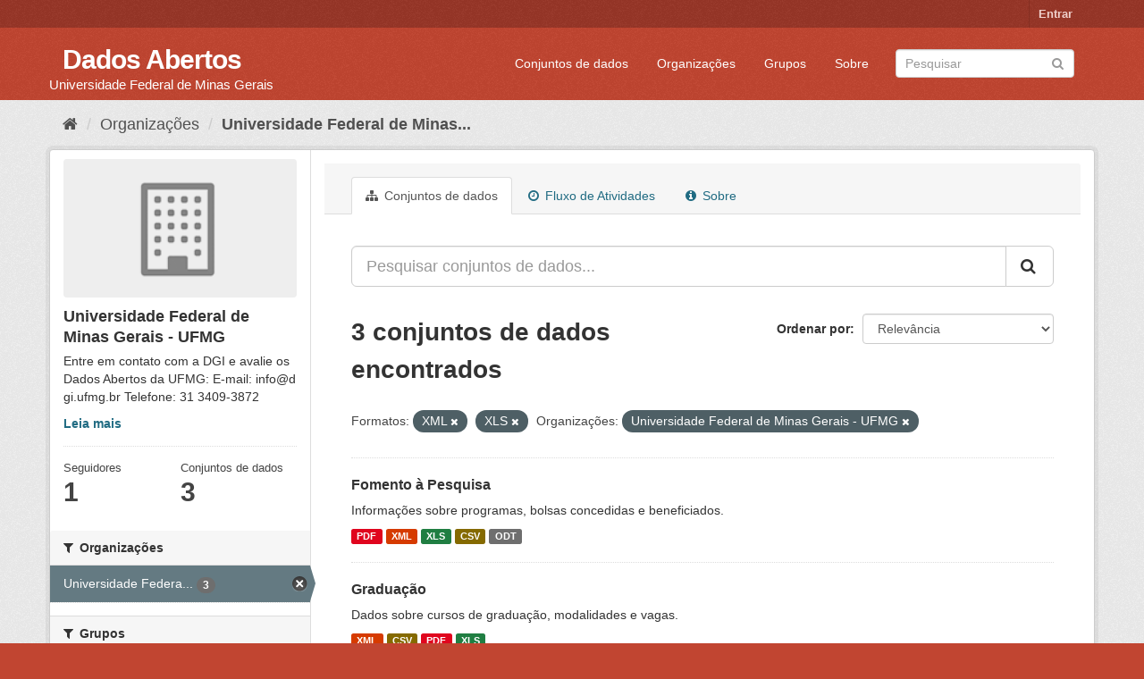

--- FILE ---
content_type: text/html; charset=utf-8
request_url: https://dados.ufmg.br/organization/universidade-federal-de-minas-gerais?res_format=XML&res_format=XLS&organization=universidade-federal-de-minas-gerais
body_size: 38174
content:
<!DOCTYPE html>
<!--[if IE 9]> <html lang="pt_BR" class="ie9"> <![endif]-->
<!--[if gt IE 8]><!--> <html lang="pt_BR"> <!--<![endif]-->
  <head>
    <meta charset="utf-8" />
      <meta name="generator" content="ckan 2.9.2" />
      <meta name="viewport" content="width=device-width, initial-scale=1.0">
    <title>Universidade Federal de Minas Gerais - UFMG - Organizações - Dados Abertos </title>

    
    
  <link rel="shortcut icon" href="/base/images/ckan.ico" />
    
  <link rel="alternate" type="application/atom+xml" title="Dados Abertos  - Conjuntos de dados na organização: Universidade Federal de Minas Gerais - UFMG" href="/feeds/organization/universidade-federal-de-minas-gerais.atom" />

      
      
      
      
    

    
      
      
    

    
    <link href="/webassets/base/eb9793eb_red.css" rel="stylesheet"/>
    
  </head>

  
  <body data-site-root="https://dados.ufmg.br/" data-locale-root="https://dados.ufmg.br/" >

    
    <div class="sr-only sr-only-focusable"><a href="#content">Pular para o conteúdo</a></div>
  

  
     
<div class="account-masthead">
  <div class="container">
     
    <nav class="account not-authed" aria-label="Account">
      <ul class="list-unstyled">
        
        <li><a href="/user/login">Entrar</a></li>
         
      </ul>
    </nav>
     
  </div>
</div>

<header class="navbar navbar-static-top masthead">
    
  <div class="container">
    <div class="navbar-right">
      <button data-target="#main-navigation-toggle" data-toggle="collapse" class="navbar-toggle collapsed" type="button" aria-label="expand or collapse" aria-expanded="false">
        <span class="sr-only">Toggle navigation</span>
        <span class="fa fa-bars"></span>
      </button>
    </div>
    <hgroup class="header-text-logo-tagline navbar-left">
       
      <h1>
        <a href="/">Dados Abertos </a>
      </h1>
      
      <h2>Universidade Federal de Minas Gerais</h2>  
    </hgroup>

    <div class="collapse navbar-collapse" id="main-navigation-toggle">
      
      <nav class="section navigation">
        <ul class="nav nav-pills">
            
		<li><a href="/dataset/">Conjuntos de dados</a></li><li><a href="/organization/">Organizações</a></li><li><a href="/group/">Grupos</a></li><li><a href="/about">Sobre</a></li>
	    
        </ul>
      </nav>
       
      <form class="section site-search simple-input" action="/dataset/" method="get">
        <div class="field">
          <label for="field-sitewide-search">Buscar conjunto de dados</label>
          <input id="field-sitewide-search" type="text" class="form-control" name="q" placeholder="Pesquisar" aria-label="Search datasets"/>
          <button class="btn-search" type="submit" aria-label="Submit"><i class="fa fa-search"></i></button>
        </div>
      </form>
      
    </div>
  </div>
</header>

  
    <div class="main">
      <div id="content" class="container">
        
          
            <div class="flash-messages">
              
                
              
            </div>
          

          
            <div class="toolbar" role="navigation" aria-label="Breadcrumb">
              
                
                  <ol class="breadcrumb">
                    
<!-- Snippet snippets/home_breadcrumb_item.html start -->

<li class="home"><a href="/" aria-label="Início"><i class="fa fa-home"></i><span> Início</span></a></li>
<!-- Snippet snippets/home_breadcrumb_item.html end -->

                    
  <li><a href="/organization/">Organizações</a></li>
  <li class="active"><a href="/organization/universidade-federal-de-minas-gerais">Universidade Federal de Minas...</a></li>

                  </ol>
                
              
            </div>
          

          <div class="row wrapper">
            
            
            

            
              <aside class="secondary col-sm-3">
                
                
  
<!-- Snippet snippets/organization.html start -->





  
  <div class="module module-narrow module-shallow context-info">
    
    <section class="module-content">
      
      
        <div class="image">
          <a href="/organization/universidade-federal-de-minas-gerais">
            <img src="/base/images/placeholder-organization.png" width="200" alt="universidade-federal-de-minas-gerais" />
          </a>
        </div>
      
      
      <h1 class="heading">Universidade Federal de Minas Gerais - UFMG
        
      </h1>
      
      
      
        <p class="description">
          Entre em contato com a DGI e avalie os Dados Abertos da UFMG: 
E-mail: info@dgi.ufmg.br
Telefone: 31 3409-3872
        </p>
        <p class="read-more">
          <a href="/organization/about/universidade-federal-de-minas-gerais">Leia mais</a>
        </p>
      
      
      
        
        <div class="nums">
          <dl>
            <dt>Seguidores</dt>
            <dd data-module="followers-counter" data-module-id="a0b88748-4092-4ef1-a680-dd4e0419b401" data-module-num_followers="1"><span>1</span></dd>
          </dl>
          <dl>
            <dt>Conjuntos de dados</dt>
            <dd><span>3</span></dd>
          </dl>
        </div>
        
        
        <div class="follow_button">
          
        </div>
        
      
      
    </section>
  </div>
  
<!-- Snippet snippets/organization.html end -->

  
  <div class="filters">
    <div>
      
        
<!-- Snippet snippets/facet_list.html start -->


    
    
	
	    
	    
		<section class="module module-narrow module-shallow">
		    
			<h2 class="module-heading">
			    <i class="fa fa-filter"></i>
			    
			    Organizações
			</h2>
		    
		    
			
			    
				<nav aria-label="Organizações">
				    <ul class="list-unstyled nav nav-simple nav-facet">
					
					    
					    
					    
					    
					    <li class="nav-item active">
						<a href="/organization/a0b88748-4092-4ef1-a680-dd4e0419b401?res_format=XML&amp;res_format=XLS" title="Universidade Federal de Minas Gerais - UFMG">
						    <span class="item-label">Universidade Federa...</span>
						    <span class="hidden separator"> - </span>
						    <span class="item-count badge">3</span>
						</a>
					    </li>
					
				    </ul>
				</nav>

				<p class="module-footer">
				    
					
				    
				</p>
			    
			
		    
		</section>
	    
	
    

<!-- Snippet snippets/facet_list.html end -->

      
        
<!-- Snippet snippets/facet_list.html start -->


    
    
	
	    
	    
		<section class="module module-narrow module-shallow">
		    
			<h2 class="module-heading">
			    <i class="fa fa-filter"></i>
			    
			    Grupos
			</h2>
		    
		    
			
			    
				<p class="module-content empty">Não há Grupos que correspondam a essa busca</p>
			    
			
		    
		</section>
	    
	
    

<!-- Snippet snippets/facet_list.html end -->

      
        
<!-- Snippet snippets/facet_list.html start -->


    
    
	
	    
	    
		<section class="module module-narrow module-shallow">
		    
			<h2 class="module-heading">
			    <i class="fa fa-filter"></i>
			    
			    Etiquetas
			</h2>
		    
		    
			
			    
				<nav aria-label="Etiquetas">
				    <ul class="list-unstyled nav nav-simple nav-facet">
					
					    
					    
					    
					    
					    <li class="nav-item">
						<a href="/organization/a0b88748-4092-4ef1-a680-dd4e0419b401?res_format=XML&amp;res_format=XLS&amp;organization=universidade-federal-de-minas-gerais&amp;tags=pesquisa" title="">
						    <span class="item-label">pesquisa</span>
						    <span class="hidden separator"> - </span>
						    <span class="item-count badge">2</span>
						</a>
					    </li>
					
					    
					    
					    
					    
					    <li class="nav-item">
						<a href="/organization/a0b88748-4092-4ef1-a680-dd4e0419b401?res_format=XML&amp;res_format=XLS&amp;organization=universidade-federal-de-minas-gerais&amp;tags=bolsas" title="">
						    <span class="item-label">bolsas</span>
						    <span class="hidden separator"> - </span>
						    <span class="item-count badge">1</span>
						</a>
					    </li>
					
					    
					    
					    
					    
					    <li class="nav-item">
						<a href="/organization/a0b88748-4092-4ef1-a680-dd4e0419b401?res_format=XML&amp;res_format=XLS&amp;organization=universidade-federal-de-minas-gerais&amp;tags=fomento+%C3%A0+pesquisa" title="">
						    <span class="item-label">fomento à pesquisa</span>
						    <span class="hidden separator"> - </span>
						    <span class="item-count badge">1</span>
						</a>
					    </li>
					
					    
					    
					    
					    
					    <li class="nav-item">
						<a href="/organization/a0b88748-4092-4ef1-a680-dd4e0419b401?res_format=XML&amp;res_format=XLS&amp;organization=universidade-federal-de-minas-gerais&amp;tags=gradua%C3%A7%C3%A3o" title="">
						    <span class="item-label">graduação</span>
						    <span class="hidden separator"> - </span>
						    <span class="item-count badge">1</span>
						</a>
					    </li>
					
					    
					    
					    
					    
					    <li class="nav-item">
						<a href="/organization/a0b88748-4092-4ef1-a680-dd4e0419b401?res_format=XML&amp;res_format=XLS&amp;organization=universidade-federal-de-minas-gerais&amp;tags=grupos+de+pesquisas" title="">
						    <span class="item-label">grupos de pesquisas</span>
						    <span class="hidden separator"> - </span>
						    <span class="item-count badge">1</span>
						</a>
					    </li>
					
					    
					    
					    
					    
					    <li class="nav-item">
						<a href="/organization/a0b88748-4092-4ef1-a680-dd4e0419b401?res_format=XML&amp;res_format=XLS&amp;organization=universidade-federal-de-minas-gerais&amp;tags=modalidades" title="">
						    <span class="item-label">modalidades</span>
						    <span class="hidden separator"> - </span>
						    <span class="item-count badge">1</span>
						</a>
					    </li>
					
					    
					    
					    
					    
					    <li class="nav-item">
						<a href="/organization/a0b88748-4092-4ef1-a680-dd4e0419b401?res_format=XML&amp;res_format=XLS&amp;organization=universidade-federal-de-minas-gerais&amp;tags=patentes" title="">
						    <span class="item-label">patentes</span>
						    <span class="hidden separator"> - </span>
						    <span class="item-count badge">1</span>
						</a>
					    </li>
					
					    
					    
					    
					    
					    <li class="nav-item">
						<a href="/organization/a0b88748-4092-4ef1-a680-dd4e0419b401?res_format=XML&amp;res_format=XLS&amp;organization=universidade-federal-de-minas-gerais&amp;tags=produ%C3%A7%C3%A3o+cient%C3%ADfica" title="">
						    <span class="item-label">produção científica</span>
						    <span class="hidden separator"> - </span>
						    <span class="item-count badge">1</span>
						</a>
					    </li>
					
					    
					    
					    
					    
					    <li class="nav-item">
						<a href="/organization/a0b88748-4092-4ef1-a680-dd4e0419b401?res_format=XML&amp;res_format=XLS&amp;organization=universidade-federal-de-minas-gerais&amp;tags=vagas" title="">
						    <span class="item-label">vagas</span>
						    <span class="hidden separator"> - </span>
						    <span class="item-count badge">1</span>
						</a>
					    </li>
					
				    </ul>
				</nav>

				<p class="module-footer">
				    
					
				    
				</p>
			    
			
		    
		</section>
	    
	
    

<!-- Snippet snippets/facet_list.html end -->

      
        
<!-- Snippet snippets/facet_list.html start -->


    
    
	
	    
	    
		<section class="module module-narrow module-shallow">
		    
			<h2 class="module-heading">
			    <i class="fa fa-filter"></i>
			    
			    Formatos
			</h2>
		    
		    
			
			    
				<nav aria-label="Formatos">
				    <ul class="list-unstyled nav nav-simple nav-facet">
					
					    
					    
					    
					    
					    <li class="nav-item">
						<a href="/organization/a0b88748-4092-4ef1-a680-dd4e0419b401?res_format=XML&amp;res_format=XLS&amp;organization=universidade-federal-de-minas-gerais&amp;res_format=CSV" title="">
						    <span class="item-label">CSV</span>
						    <span class="hidden separator"> - </span>
						    <span class="item-count badge">3</span>
						</a>
					    </li>
					
					    
					    
					    
					    
					    <li class="nav-item">
						<a href="/organization/a0b88748-4092-4ef1-a680-dd4e0419b401?res_format=XML&amp;res_format=XLS&amp;organization=universidade-federal-de-minas-gerais&amp;res_format=PDF" title="">
						    <span class="item-label">PDF</span>
						    <span class="hidden separator"> - </span>
						    <span class="item-count badge">3</span>
						</a>
					    </li>
					
					    
					    
					    
					    
					    <li class="nav-item active">
						<a href="/organization/a0b88748-4092-4ef1-a680-dd4e0419b401?res_format=XML&amp;organization=universidade-federal-de-minas-gerais" title="">
						    <span class="item-label">XLS</span>
						    <span class="hidden separator"> - </span>
						    <span class="item-count badge">3</span>
						</a>
					    </li>
					
					    
					    
					    
					    
					    <li class="nav-item active">
						<a href="/organization/a0b88748-4092-4ef1-a680-dd4e0419b401?res_format=XLS&amp;organization=universidade-federal-de-minas-gerais" title="">
						    <span class="item-label">XML</span>
						    <span class="hidden separator"> - </span>
						    <span class="item-count badge">3</span>
						</a>
					    </li>
					
					    
					    
					    
					    
					    <li class="nav-item">
						<a href="/organization/a0b88748-4092-4ef1-a680-dd4e0419b401?res_format=XML&amp;res_format=XLS&amp;organization=universidade-federal-de-minas-gerais&amp;res_format=ODT" title="">
						    <span class="item-label">ODT</span>
						    <span class="hidden separator"> - </span>
						    <span class="item-count badge">1</span>
						</a>
					    </li>
					
					    
					    
					    
					    
					    <li class="nav-item">
						<a href="/organization/a0b88748-4092-4ef1-a680-dd4e0419b401?res_format=XML&amp;res_format=XLS&amp;organization=universidade-federal-de-minas-gerais&amp;res_format=slsx" title="">
						    <span class="item-label">slsx</span>
						    <span class="hidden separator"> - </span>
						    <span class="item-count badge">1</span>
						</a>
					    </li>
					
					    
					    
					    
					    
					    <li class="nav-item">
						<a href="/organization/a0b88748-4092-4ef1-a680-dd4e0419b401?res_format=XML&amp;res_format=XLS&amp;organization=universidade-federal-de-minas-gerais&amp;res_format=XLSX" title="">
						    <span class="item-label">XLSX</span>
						    <span class="hidden separator"> - </span>
						    <span class="item-count badge">1</span>
						</a>
					    </li>
					
				    </ul>
				</nav>

				<p class="module-footer">
				    
					
				    
				</p>
			    
			
		    
		</section>
	    
	
    

<!-- Snippet snippets/facet_list.html end -->

      
        
<!-- Snippet snippets/facet_list.html start -->


    
    
	
	    
	    
		<section class="module module-narrow module-shallow">
		    
			<h2 class="module-heading">
			    <i class="fa fa-filter"></i>
			    
			    Licenças
			</h2>
		    
		    
			
			    
				<p class="module-content empty">Não há Licenças que correspondam a essa busca</p>
			    
			
		    
		</section>
	    
	
    

<!-- Snippet snippets/facet_list.html end -->

      
    </div>
    <a class="close no-text hide-filters"><i class="fa fa-times-circle"></i><span class="text">close</span></a>
  </div>


              </aside>
            

            
              <div class="primary col-sm-9 col-xs-12" role="main">
                
                
                  <article class="module">
                    
                      <header class="module-content page-header">
                        
                        <ul class="nav nav-tabs">
                          
  <li class="active"><a href="/organization/universidade-federal-de-minas-gerais"><i class="fa fa-sitemap"></i> Conjuntos de dados</a></li>
  <li><a href="/organization/activity/universidade-federal-de-minas-gerais/0"><i class="fa fa-clock-o"></i> Fluxo de Atividades</a></li>
  <li><a href="/organization/about/universidade-federal-de-minas-gerais"><i class="fa fa-info-circle"></i> Sobre</a></li>

                        </ul>
                      </header>
                    
                    <div class="module-content">
                      
                      
    
      
      
      
<!-- Snippet snippets/search_form.html start -->








<form id="organization-datasets-search-form" class="search-form" method="get" data-module="select-switch">

  
    <div class="input-group search-input-group">
      <input aria-label="Pesquisar conjuntos de dados..." id="field-giant-search" type="text" class="form-control input-lg" name="q" value="" autocomplete="off" placeholder="Pesquisar conjuntos de dados...">
      
      <span class="input-group-btn">
        <button class="btn btn-default btn-lg" type="submit" value="search" aria-label="Submit">
          <i class="fa fa-search"></i>
        </button>
      </span>
      
    </div>
  

  
    <span>
  
  

  
  
  
  <input type="hidden" name="res_format" value="XML" />
  
  
  
  
  
  <input type="hidden" name="res_format" value="XLS" />
  
  
  
  
  
  <input type="hidden" name="organization" value="universidade-federal-de-minas-gerais" />
  
  
  
  </span>
  

  
    
      <div class="form-select form-group control-order-by">
        <label for="field-order-by">Ordenar por</label>
        <select id="field-order-by" name="sort" class="form-control">
          
            
              <option value="score desc, metadata_modified desc">Relevância</option>
            
          
            
              <option value="title_string asc">Nome Crescente</option>
            
          
            
              <option value="title_string desc">Nome Descrescente</option>
            
          
            
              <option value="metadata_modified desc">Modificada pela última vez</option>
            
          
            
          
        </select>
        
        <button class="btn btn-default js-hide" type="submit">Ir</button>
        
      </div>
    
  

  
    
      <h1>
<!-- Snippet snippets/search_result_text.html start -->


  
  
  
  

3 conjuntos de dados encontrados
<!-- Snippet snippets/search_result_text.html end -->
</h1>
    
  

  
    
      <p class="filter-list">
        
          
          <span class="facet">Formatos:</span>
          
            <span class="filtered pill">XML
              <a href="/organization/universidade-federal-de-minas-gerais?res_format=XLS&amp;organization=universidade-federal-de-minas-gerais" class="remove" title="Remover"><i class="fa fa-times"></i></a>
            </span>
          
            <span class="filtered pill">XLS
              <a href="/organization/universidade-federal-de-minas-gerais?res_format=XML&amp;organization=universidade-federal-de-minas-gerais" class="remove" title="Remover"><i class="fa fa-times"></i></a>
            </span>
          
        
          
          <span class="facet">Organizações:</span>
          
            <span class="filtered pill">Universidade Federal de Minas Gerais - UFMG
              <a href="/organization/universidade-federal-de-minas-gerais?res_format=XML&amp;res_format=XLS" class="remove" title="Remover"><i class="fa fa-times"></i></a>
            </span>
          
        
      </p>
      <a class="show-filters btn btn-default">Filtrar Resultados</a>
    
  

</form>




<!-- Snippet snippets/search_form.html end -->

    
  
    
      
<!-- Snippet snippets/package_list.html start -->


  
    <ul class="dataset-list list-unstyled">
    	
	      
	        
<!-- Snippet snippets/package_item.html start -->







  <li class="dataset-item">
    
      <div class="dataset-content">
        
          <h2 class="dataset-heading">
            
              
            
            
		<a href="/dataset/fomento-a-pesquisa">Fomento à Pesquisa</a>
            
            
              
              
            
          </h2>
        
        
          
        
        
          
            <div>Informações sobre programas, bolsas concedidas e beneficiados.</div>
          
        
      </div>
      
        
          
            <ul class="dataset-resources list-unstyled">
              
                
                <li>
                  <a href="/dataset/fomento-a-pesquisa" class="label label-default" data-format="pdf">PDF</a>
                </li>
                
                <li>
                  <a href="/dataset/fomento-a-pesquisa" class="label label-default" data-format="xml">XML</a>
                </li>
                
                <li>
                  <a href="/dataset/fomento-a-pesquisa" class="label label-default" data-format="xls">XLS</a>
                </li>
                
                <li>
                  <a href="/dataset/fomento-a-pesquisa" class="label label-default" data-format="csv">CSV</a>
                </li>
                
                <li>
                  <a href="/dataset/fomento-a-pesquisa" class="label label-default" data-format="odt">ODT</a>
                </li>
                
              
            </ul>
          
        
      
    
  </li>

<!-- Snippet snippets/package_item.html end -->

	      
	        
<!-- Snippet snippets/package_item.html start -->







  <li class="dataset-item">
    
      <div class="dataset-content">
        
          <h2 class="dataset-heading">
            
              
            
            
		<a href="/dataset/graduacao">Graduação</a>
            
            
              
              
            
          </h2>
        
        
          
        
        
          
            <div>Dados sobre cursos de graduação, modalidades e vagas. </div>
          
        
      </div>
      
        
          
            <ul class="dataset-resources list-unstyled">
              
                
                <li>
                  <a href="/dataset/graduacao" class="label label-default" data-format="xml">XML</a>
                </li>
                
                <li>
                  <a href="/dataset/graduacao" class="label label-default" data-format="csv">CSV</a>
                </li>
                
                <li>
                  <a href="/dataset/graduacao" class="label label-default" data-format="pdf">PDF</a>
                </li>
                
                <li>
                  <a href="/dataset/graduacao" class="label label-default" data-format="xls">XLS</a>
                </li>
                
              
            </ul>
          
        
      
    
  </li>

<!-- Snippet snippets/package_item.html end -->

	      
	        
<!-- Snippet snippets/package_item.html start -->







  <li class="dataset-item">
    
      <div class="dataset-content">
        
          <h2 class="dataset-heading">
            
              
            
            
		<a href="/dataset/producao-cientifica">Produção Científica</a>
            
            
              
              
            
          </h2>
        
        
          
        
        
          
            <div>Dados sobre patentes, bolsas de estudo, produção científica e grupos de pesquisas certificados. </div>
          
        
      </div>
      
        
          
            <ul class="dataset-resources list-unstyled">
              
                
                <li>
                  <a href="/dataset/producao-cientifica" class="label label-default" data-format="pdf">PDF</a>
                </li>
                
                <li>
                  <a href="/dataset/producao-cientifica" class="label label-default" data-format="xml">XML</a>
                </li>
                
                <li>
                  <a href="/dataset/producao-cientifica" class="label label-default" data-format="csv">CSV</a>
                </li>
                
                <li>
                  <a href="/dataset/producao-cientifica" class="label label-default" data-format="xls">XLS</a>
                </li>
                
                <li>
                  <a href="/dataset/producao-cientifica" class="label label-default" data-format="slsx">slsx</a>
                </li>
                
                <li>
                  <a href="/dataset/producao-cientifica" class="label label-default" data-format="xlsx">XLSX</a>
                </li>
                
              
            </ul>
          
        
      
    
  </li>

<!-- Snippet snippets/package_item.html end -->

	      
	    
    </ul>
  

<!-- Snippet snippets/package_list.html end -->

    
  
  
    
  

                    </div>
                  </article>
                
              </div>
            
          </div>
        
      </div>
    </div>
  
    <footer class="site-footer">
  <div class="container">
    
    <div class="row">
      <div class="col-md-8 footer-links">
        
          <ul class="list-unstyled">
            
              <li><a href="/about">Sobre Dados Abertos </a></li>
            
          </ul>
          <ul class="list-unstyled">
            
              
              <li><a href="http://docs.ckan.org/en/2.9/api/">API do CKAN</a></li>
              <li><a href="http://www.ckan.org/">Associação CKAN</a></li>
              <li><a href="http://www.opendefinition.org/okd/"><img src="/base/images/od_80x15_blue.png" alt="Open Data"></a></li>
            
          </ul>
        
      </div>
      <div class="col-md-4 attribution">
        
          <p><strong>Impulsionado por</strong> <a class="hide-text ckan-footer-logo" href="http://ckan.org">CKAN</a></p>
        
        
          
<!-- Snippet snippets/language_selector.html start -->

<form class="form-inline form-select lang-select" action="/util/redirect" data-module="select-switch" method="POST">
  <label for="field-lang-select">Idioma</label>
  <select id="field-lang-select" name="url" data-module="autocomplete" data-module-dropdown-class="lang-dropdown" data-module-container-class="lang-container">
    
      <option value="/pt_BR/organization/universidade-federal-de-minas-gerais?res_format=XML&amp;res_format=XLS&amp;organization=universidade-federal-de-minas-gerais" selected="selected">
        português (Brasil)
      </option>
    
      <option value="/en/organization/universidade-federal-de-minas-gerais?res_format=XML&amp;res_format=XLS&amp;organization=universidade-federal-de-minas-gerais" >
        English
      </option>
    
      <option value="/ja/organization/universidade-federal-de-minas-gerais?res_format=XML&amp;res_format=XLS&amp;organization=universidade-federal-de-minas-gerais" >
        日本語
      </option>
    
      <option value="/it/organization/universidade-federal-de-minas-gerais?res_format=XML&amp;res_format=XLS&amp;organization=universidade-federal-de-minas-gerais" >
        italiano
      </option>
    
      <option value="/cs_CZ/organization/universidade-federal-de-minas-gerais?res_format=XML&amp;res_format=XLS&amp;organization=universidade-federal-de-minas-gerais" >
        čeština (Česko)
      </option>
    
      <option value="/ca/organization/universidade-federal-de-minas-gerais?res_format=XML&amp;res_format=XLS&amp;organization=universidade-federal-de-minas-gerais" >
        català
      </option>
    
      <option value="/es/organization/universidade-federal-de-minas-gerais?res_format=XML&amp;res_format=XLS&amp;organization=universidade-federal-de-minas-gerais" >
        español
      </option>
    
      <option value="/fr/organization/universidade-federal-de-minas-gerais?res_format=XML&amp;res_format=XLS&amp;organization=universidade-federal-de-minas-gerais" >
        français
      </option>
    
      <option value="/el/organization/universidade-federal-de-minas-gerais?res_format=XML&amp;res_format=XLS&amp;organization=universidade-federal-de-minas-gerais" >
        Ελληνικά
      </option>
    
      <option value="/sv/organization/universidade-federal-de-minas-gerais?res_format=XML&amp;res_format=XLS&amp;organization=universidade-federal-de-minas-gerais" >
        svenska
      </option>
    
      <option value="/sr/organization/universidade-federal-de-minas-gerais?res_format=XML&amp;res_format=XLS&amp;organization=universidade-federal-de-minas-gerais" >
        српски
      </option>
    
      <option value="/no/organization/universidade-federal-de-minas-gerais?res_format=XML&amp;res_format=XLS&amp;organization=universidade-federal-de-minas-gerais" >
        norsk bokmål (Norge)
      </option>
    
      <option value="/sk/organization/universidade-federal-de-minas-gerais?res_format=XML&amp;res_format=XLS&amp;organization=universidade-federal-de-minas-gerais" >
        slovenčina
      </option>
    
      <option value="/fi/organization/universidade-federal-de-minas-gerais?res_format=XML&amp;res_format=XLS&amp;organization=universidade-federal-de-minas-gerais" >
        suomi
      </option>
    
      <option value="/ru/organization/universidade-federal-de-minas-gerais?res_format=XML&amp;res_format=XLS&amp;organization=universidade-federal-de-minas-gerais" >
        русский
      </option>
    
      <option value="/de/organization/universidade-federal-de-minas-gerais?res_format=XML&amp;res_format=XLS&amp;organization=universidade-federal-de-minas-gerais" >
        Deutsch
      </option>
    
      <option value="/pl/organization/universidade-federal-de-minas-gerais?res_format=XML&amp;res_format=XLS&amp;organization=universidade-federal-de-minas-gerais" >
        polski
      </option>
    
      <option value="/nl/organization/universidade-federal-de-minas-gerais?res_format=XML&amp;res_format=XLS&amp;organization=universidade-federal-de-minas-gerais" >
        Nederlands
      </option>
    
      <option value="/bg/organization/universidade-federal-de-minas-gerais?res_format=XML&amp;res_format=XLS&amp;organization=universidade-federal-de-minas-gerais" >
        български
      </option>
    
      <option value="/ko_KR/organization/universidade-federal-de-minas-gerais?res_format=XML&amp;res_format=XLS&amp;organization=universidade-federal-de-minas-gerais" >
        한국어 (대한민국)
      </option>
    
      <option value="/hu/organization/universidade-federal-de-minas-gerais?res_format=XML&amp;res_format=XLS&amp;organization=universidade-federal-de-minas-gerais" >
        magyar
      </option>
    
      <option value="/sl/organization/universidade-federal-de-minas-gerais?res_format=XML&amp;res_format=XLS&amp;organization=universidade-federal-de-minas-gerais" >
        slovenščina
      </option>
    
      <option value="/lv/organization/universidade-federal-de-minas-gerais?res_format=XML&amp;res_format=XLS&amp;organization=universidade-federal-de-minas-gerais" >
        latviešu
      </option>
    
      <option value="/ne/organization/universidade-federal-de-minas-gerais?res_format=XML&amp;res_format=XLS&amp;organization=universidade-federal-de-minas-gerais" >
        नेपाली
      </option>
    
      <option value="/da_DK/organization/universidade-federal-de-minas-gerais?res_format=XML&amp;res_format=XLS&amp;organization=universidade-federal-de-minas-gerais" >
        dansk (Danmark)
      </option>
    
      <option value="/lt/organization/universidade-federal-de-minas-gerais?res_format=XML&amp;res_format=XLS&amp;organization=universidade-federal-de-minas-gerais" >
        lietuvių
      </option>
    
      <option value="/km/organization/universidade-federal-de-minas-gerais?res_format=XML&amp;res_format=XLS&amp;organization=universidade-federal-de-minas-gerais" >
        ខ្មែរ
      </option>
    
      <option value="/uk/organization/universidade-federal-de-minas-gerais?res_format=XML&amp;res_format=XLS&amp;organization=universidade-federal-de-minas-gerais" >
        українська
      </option>
    
      <option value="/zh_TW/organization/universidade-federal-de-minas-gerais?res_format=XML&amp;res_format=XLS&amp;organization=universidade-federal-de-minas-gerais" >
        中文 (繁體, 台灣)
      </option>
    
      <option value="/am/organization/universidade-federal-de-minas-gerais?res_format=XML&amp;res_format=XLS&amp;organization=universidade-federal-de-minas-gerais" >
        አማርኛ
      </option>
    
      <option value="/ro/organization/universidade-federal-de-minas-gerais?res_format=XML&amp;res_format=XLS&amp;organization=universidade-federal-de-minas-gerais" >
        română
      </option>
    
      <option value="/fa_IR/organization/universidade-federal-de-minas-gerais?res_format=XML&amp;res_format=XLS&amp;organization=universidade-federal-de-minas-gerais" >
        فارسی (ایران)
      </option>
    
      <option value="/pt_PT/organization/universidade-federal-de-minas-gerais?res_format=XML&amp;res_format=XLS&amp;organization=universidade-federal-de-minas-gerais" >
        português (Portugal)
      </option>
    
      <option value="/mk/organization/universidade-federal-de-minas-gerais?res_format=XML&amp;res_format=XLS&amp;organization=universidade-federal-de-minas-gerais" >
        македонски
      </option>
    
      <option value="/gl/organization/universidade-federal-de-minas-gerais?res_format=XML&amp;res_format=XLS&amp;organization=universidade-federal-de-minas-gerais" >
        galego
      </option>
    
      <option value="/es_AR/organization/universidade-federal-de-minas-gerais?res_format=XML&amp;res_format=XLS&amp;organization=universidade-federal-de-minas-gerais" >
        español (Argentina)
      </option>
    
      <option value="/he/organization/universidade-federal-de-minas-gerais?res_format=XML&amp;res_format=XLS&amp;organization=universidade-federal-de-minas-gerais" >
        עברית
      </option>
    
      <option value="/eu/organization/universidade-federal-de-minas-gerais?res_format=XML&amp;res_format=XLS&amp;organization=universidade-federal-de-minas-gerais" >
        euskara
      </option>
    
      <option value="/mn_MN/organization/universidade-federal-de-minas-gerais?res_format=XML&amp;res_format=XLS&amp;organization=universidade-federal-de-minas-gerais" >
        монгол (Монгол)
      </option>
    
      <option value="/ar/organization/universidade-federal-de-minas-gerais?res_format=XML&amp;res_format=XLS&amp;organization=universidade-federal-de-minas-gerais" >
        العربية
      </option>
    
      <option value="/uk_UA/organization/universidade-federal-de-minas-gerais?res_format=XML&amp;res_format=XLS&amp;organization=universidade-federal-de-minas-gerais" >
        українська (Україна)
      </option>
    
      <option value="/tr/organization/universidade-federal-de-minas-gerais?res_format=XML&amp;res_format=XLS&amp;organization=universidade-federal-de-minas-gerais" >
        Türkçe
      </option>
    
      <option value="/sq/organization/universidade-federal-de-minas-gerais?res_format=XML&amp;res_format=XLS&amp;organization=universidade-federal-de-minas-gerais" >
        shqip
      </option>
    
      <option value="/th/organization/universidade-federal-de-minas-gerais?res_format=XML&amp;res_format=XLS&amp;organization=universidade-federal-de-minas-gerais" >
        ไทย
      </option>
    
      <option value="/id/organization/universidade-federal-de-minas-gerais?res_format=XML&amp;res_format=XLS&amp;organization=universidade-federal-de-minas-gerais" >
        Indonesia
      </option>
    
      <option value="/hr/organization/universidade-federal-de-minas-gerais?res_format=XML&amp;res_format=XLS&amp;organization=universidade-federal-de-minas-gerais" >
        hrvatski
      </option>
    
      <option value="/vi/organization/universidade-federal-de-minas-gerais?res_format=XML&amp;res_format=XLS&amp;organization=universidade-federal-de-minas-gerais" >
        Tiếng Việt
      </option>
    
      <option value="/en_AU/organization/universidade-federal-de-minas-gerais?res_format=XML&amp;res_format=XLS&amp;organization=universidade-federal-de-minas-gerais" >
        English (Australia)
      </option>
    
      <option value="/tl/organization/universidade-federal-de-minas-gerais?res_format=XML&amp;res_format=XLS&amp;organization=universidade-federal-de-minas-gerais" >
        Filipino (Pilipinas)
      </option>
    
      <option value="/sr_Latn/organization/universidade-federal-de-minas-gerais?res_format=XML&amp;res_format=XLS&amp;organization=universidade-federal-de-minas-gerais" >
        srpski (latinica)
      </option>
    
      <option value="/is/organization/universidade-federal-de-minas-gerais?res_format=XML&amp;res_format=XLS&amp;organization=universidade-federal-de-minas-gerais" >
        íslenska
      </option>
    
      <option value="/zh_CN/organization/universidade-federal-de-minas-gerais?res_format=XML&amp;res_format=XLS&amp;organization=universidade-federal-de-minas-gerais" >
        中文 (简体, 中国)
      </option>
    
  </select>
  <button class="btn btn-default js-hide" type="submit">Ir</button>
</form>
<!-- Snippet snippets/language_selector.html end -->

        
      </div>
    </div>
    
  </div>

  
    
  
</footer>
  
  
  
  
  
    

      

    
    
    <link href="/webassets/vendor/f3b8236b_select2.css" rel="stylesheet"/>
<link href="/webassets/vendor/0b01aef1_font-awesome.css" rel="stylesheet"/>
    <script src="/webassets/vendor/d8ae4bed_jquery.js" type="text/javascript"></script>
<script src="/webassets/vendor/ab26884f_vendor.js" type="text/javascript"></script>
<script src="/webassets/vendor/580fa18d_bootstrap.js" type="text/javascript"></script>
<script src="/webassets/base/5f5a82bb_main.js" type="text/javascript"></script>
<script src="/webassets/base/acf3e552_ckan.js" type="text/javascript"></script>
  </body>
</html>